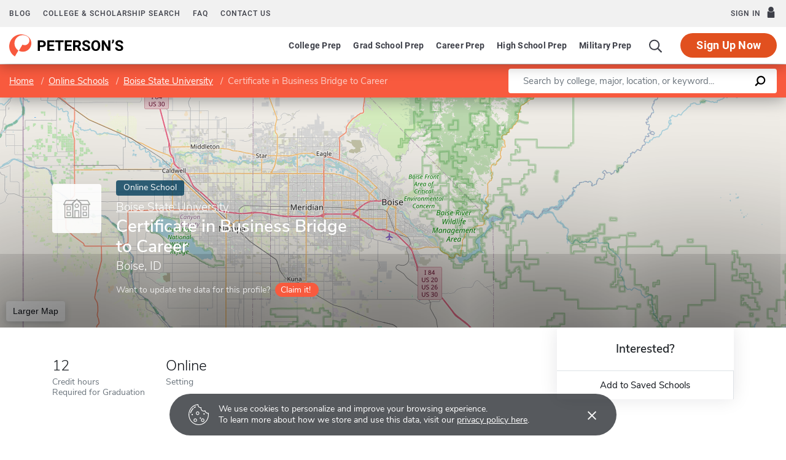

--- FILE ---
content_type: application/javascript; charset=utf-8
request_url: https://www.petersons.com/new/8709.js?id=2188e9f472cb8482
body_size: 887
content:
"use strict";(self.webpackChunkpcom=self.webpackChunkpcom||[]).push([[8709],{78709:(t,e,n)=>{n.r(e),n.d(e,{default:()=>r});const o={name:"SchoolProfileMap",props:{lat:{type:String,required:!0},long:{type:String,required:!0},target:{type:String,required:!1,default:"mapSm"}},data:function(){return{}},computed:{mapId:function(){return this.target}},mounted:function(){this.initMap()},methods:{initMap:function(){var t=this;if("undefined"==typeof L)return setTimeout((function(){t.initMap()}),100);var e=L.tileLayer.provider("OpenStreetMap"),n=new L.Map(this.target,{center:new L.LatLng(this.lat,this.long),zoom:10,scrollWheelZoom:!1,dragging:!1,zoomControl:!1,keyboard:!1,boxZoom:!1,doubleClickZoom:!1,touchZoom:!1});n.addLayer(e),"mapLg"==this.target&&setTimeout((function(){n.invalidateSize()}),100)}}};const r=(0,n(51900).Z)(o,(function(){var t=this,e=t.$createElement;return(t._self._c||e)("div",{staticClass:"map",attrs:{id:t.mapId}},[t._t("default")],2)}),[],!1,null,null,null).exports},51900:(t,e,n)=>{function o(t,e,n,o,r,i,a,s){var d,u="function"==typeof t?t.options:t;if(e&&(u.render=e,u.staticRenderFns=n,u._compiled=!0),o&&(u.functional=!0),i&&(u._scopeId="data-v-"+i),a?(d=function(t){(t=t||this.$vnode&&this.$vnode.ssrContext||this.parent&&this.parent.$vnode&&this.parent.$vnode.ssrContext)||"undefined"==typeof __VUE_SSR_CONTEXT__||(t=__VUE_SSR_CONTEXT__),r&&r.call(this,t),t&&t._registeredComponents&&t._registeredComponents.add(a)},u._ssrRegister=d):r&&(d=s?function(){r.call(this,(u.functional?this.parent:this).$root.$options.shadowRoot)}:r),d)if(u.functional){u._injectStyles=d;var c=u.render;u.render=function(t,e){return d.call(e),c(t,e)}}else{var l=u.beforeCreate;u.beforeCreate=l?[].concat(l,d):[d]}return{exports:t,options:u}}n.d(e,{Z:()=>o})}}]);
//# sourceMappingURL=8709.js.map?id=2188e9f472cb8482